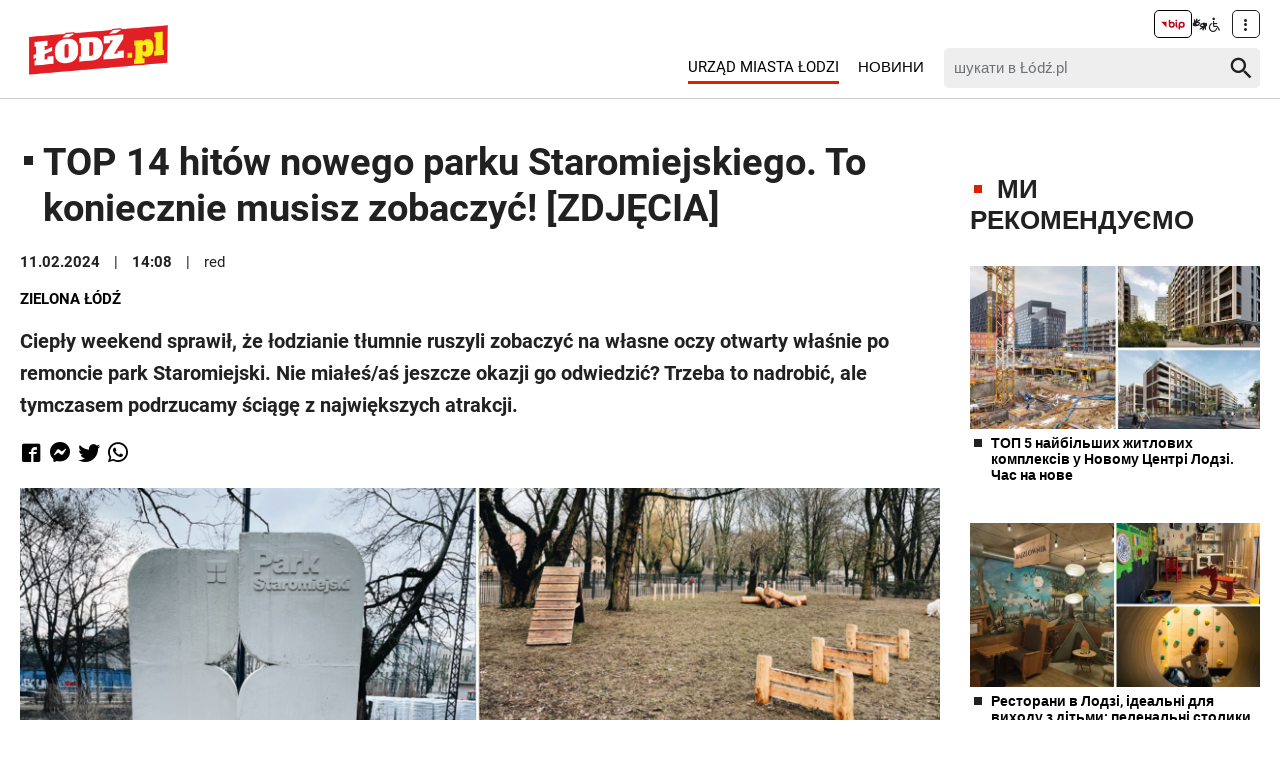

--- FILE ---
content_type: text/html; charset=utf-8
request_url: https://lodz.pl/ua/stattja/top-14-hitow-nowego-parku-staromiejskiego-to-koniecznie-musisz-zobaczyc-zdjecia-60471/
body_size: 8546
content:
<!DOCTYPE html>
<html lang="ua">
<head> <meta charset="utf-8"> <!-- ======= Created by Magprojekt [mprt.pl] ======= 2022 ======= This website is powered by TYPO3 - inspiring people to share! TYPO3 is a free open source Content Management Framework initially created by Kasper Skaarhoj and licensed under GNU/GPL. TYPO3 is copyright 1998-2026 of Kasper Skaarhoj. Extensions are copyright of their respective owners. Information and contribution at https://typo3.org/ --> <link rel="icon" href="/typo3conf/ext/news_portal/Resources/Public/Icons/favicon.ico" type="image/vnd.microsoft.icon"> <title>TOP 14 hitów nowego parku Staromiejskiego. To koniecznie musisz zobaczyć! [ZDJĘCIA]: ŁÓDŹ.PL</title> <meta http-equiv="x-ua-compatible" content="IE=edge" />
<meta name="generator" content="TYPO3 CMS" />
<meta name="description" content="Ciepły weekend sprawił, że łodzianie tłumnie ruszyli zobaczyć na własne oczy otwarty właśnie po remoncie park Staromiejski. Nie miałeś/aś jeszcze okazji go odwiedzić? Trzeba to nadrobić, ale tymczasem&amp;hellip;" />
<meta name="viewport" content="width=device-width, initial-scale=1" />
<meta name="robots" content="index,follow,max-image-preview:large" />
<meta property="og:title" content="TOP 14 hitów nowego parku Staromiejskiego. To koniecznie musisz zobaczyć! [ZDJĘCIA]" />
<meta property="og:url" content="https://lodz.pl/ua/stattja/top-14-hitow-nowego-parku-staromiejskiego-to-koniecznie-musisz-zobaczyc-zdjecia-60471/" />
<meta property="og:image" content="https://lodz.pl/files/public/_processed_/9/4/csm_park-staromiejski-hity-zajawka_43ceb74c50.png" />
<meta property="og:description" content="Ciepły weekend sprawił, że łodzianie tłumnie ruszyli zobaczyć na własne oczy otwarty właśnie po remoncie park Staromiejski. Nie miałeś/aś jeszcze okazji go odwiedzić? Trzeba to nadrobić, ale tymczasem&amp;hellip;" />
<meta name="twitter:title" content="TOP 14 hitów nowego parku Staromiejskiego. To koniecznie musisz zobaczyć! [ZDJĘCIA]" />
<meta name="twitter:image" content="https://lodz.pl/files/public/_processed_/9/4/csm_park-staromiejski-hity-zajawka_8ad7421b5c.png" />
<meta name="twitter:description" content="Ciepły weekend sprawił, że łodzianie tłumnie ruszyli zobaczyć na własne oczy otwarty właśnie po remoncie park Staromiejski. Nie miałeś/aś jeszcze okazji go odwiedzić? Trzeba to nadrobić, ale tymczasem&amp;hellip;" />
<meta name="twitter:card" content="summary_large_image" />
<meta name="twitter:site" content="@miasto_lodz" />
<meta name="twitter:creator" content="red" />
<meta name="apple-mobile-web-app-capable" content="no" />  <link rel="stylesheet" href="/typo3temp/assets/css/dfba70c1f9bb7eb15494fafc1c3ffcdf.css?1675691857" media="all">
<link rel="stylesheet" href="/typo3conf/ext/news_portal/Resources/Public/Vendors/accessibility-toolbox/styles/css/accessibility.toolbox.css?1748433435" media="all">
<link rel="stylesheet" href="/typo3conf/ext/news_portal/Resources/Public/Vendors/magnificpopup/magnific-popup.css?1748433435" media="all">
<link rel="stylesheet" href="/typo3conf/ext/news_portal/Resources/Public/Vendors/mate.accordion/styles/css/mate.accordion.css?1748433435" media="all">
<link rel="stylesheet" href="/typo3conf/ext/news_portal/Resources/Public/Vendors/slick/slick.css?1748433435" media="all">
<link rel="stylesheet" href="/typo3conf/ext/news_portal/Resources/Public/Vendors/slick/slick-theme.css?1748433435" media="all">
<link rel="stylesheet" href="/typo3conf/ext/news_portal/Resources/Public/Vendors/pickadate/themes/classic.css?1748433435" media="all">
<link rel="stylesheet" href="/typo3conf/ext/news_portal/Resources/Public/Vendors/pickadate/themes/classic.date.css?1748433435" media="all">
<link rel="stylesheet" href="/typo3conf/ext/news_portal/Resources/Public/Vendors/pickadate/themes/classic.time.css?1748433435" media="all">
<link rel="stylesheet" href="/typo3conf/ext/news_portal/Resources/Public/Vendors/mediaelement/mediaelementplayer.css?1748433435" media="all">
<link rel="stylesheet" href="/typo3conf/ext/news_portal/Resources/Public/Vendors/mediaelement-playlist/styles/css/mep-feature-playlist.css?1748433435" media="all">
<link rel="stylesheet" href="/typo3conf/ext/news_portal/Resources/Public/Vendors/select2/select2.min.css?1748433435" media="all">
<link rel="stylesheet" href="/typo3conf/ext/news_portal/Resources/Public/Vendors/tingle/tingle.min.css?1748433435" media="all">
<link rel="stylesheet" href="/typo3conf/ext/news_portal/Resources/Public/Vendors/tooltipster/css/tooltipster.bundle.min.css?1748433435" media="all">
<link rel="stylesheet" href="/typo3conf/ext/news_portal/Resources/Public/Vendors/tooltipster/css/plugins/tooltipster/sideTip/themes/tooltipster-sideTip-light.min.css?1748433435" media="all">
<link rel="stylesheet" href="/typo3conf/ext/news_portal/Resources/Public/Vendors/twentytwenty/twentytwenty.css?1748433435" media="all">
<link rel="stylesheet" href="/typo3conf/ext/news_portal/Resources/Public/Css/portal.css?1748433435" media="all">
   <script src="/typo3conf/ext/news_portal/Resources/Public/Vendors/accessibility-toolbox/accessibility.toolbox.js?1748433435"></script>
<script src="/typo3conf/ext/news_portal/Resources/Public/JavaScript/Dist/banners.js?1748433435"></script>
  <script async src="//ads.biblioteka.lodz.pl/www/delivery/asyncjs.php"></script>        <script async src="https://www.googletagmanager.com/gtag/js?id=UA-25825547-40"></script>
        <script>
            window.dataLayer = window.dataLayer || [];
            function gtag(){dataLayer.push(arguments);}
            gtag('js', new Date());
            gtag('config', 'UA-25825547-40');
        </script>
        <script async src="https://www.googletagmanager.com/gtag/js?id=G-30F084ZHSL"></script>
        <script>
            window.dataLayer = window.dataLayer || [];
            function gtag(){dataLayer.push(arguments);}
            gtag('js', new Date());
            gtag('config', 'G-30F084ZHSL');
        </script>        <script async src="https://www.googletagmanager.com/gtag/js?id=GT-5DH5KDR"></script>
        <script>
            window.dataLayer = window.dataLayer || [];
            function gtag(){dataLayer.push(arguments);}
            gtag('js', new Date());
            gtag('config', 'GT-5DH5KDR');
        </script>        <script>
            !function(f,b,e,v,n,t,s)
            {if(f.fbq)return;n=f.fbq=function(){n.callMethod?
            n.callMethod.apply(n,arguments):n.queue.push(arguments)};
            if(!f._fbq)f._fbq=n;n.push=n;n.loaded=!0;n.version='2.0';
            n.queue=[];t=b.createElement(e);t.async=!0;
            t.src=v;s=b.getElementsByTagName(e)[0];
            s.parentNode.insertBefore(t,s)}(window, document,'script',
            'https://connect.facebook.net/en_US/fbevents.js');
            fbq('init', '528537619394728');
            fbq('track', 'PageView');
        </script>
        <noscript><img height="1" width="1" style="display:none"
        src="https://www.facebook.com/tr?id=528537619394728&ev=PageView&noscript=1"
        /></noscript>        <script>
            (function(c,l,a,r,i,t,y){
                c[a]=c[a]||function(){(c[a].q=c[a].q||[]).push(arguments)};
                t=l.createElement(r);t.async=1;t.src="https://www.clarity.ms/tag/"+i;
                y=l.getElementsByTagName(r)[0];y.parentNode.insertBefore(t,y);
            })(window, document, "clarity", "script", "jnbug4lfqt");
        </script>        <script async src="https://pagead2.googlesyndication.com/pagead/js/adsbygoogle.js?client=ca-pub-6662457014686579" crossorigin="anonymous"></script>        <script type="text/javascript">
            (function(c,l,a,r,i,t,y){
                c[a]=c[a]||function(){(c[a].q=c[a].q||[]).push(arguments)};
                t=l.createElement(r);t.async=1;t.src="https://www.clarity.ms/tag/"+i;
                y=l.getElementsByTagName(r)[0];y.parentNode.insertBefore(t,y);
            })(window, document, "clarity", "script", "kptfdqvgz7");
        </script>
<base href="https://lodz.pl">
<link rel="canonical" href="https://lodz.pl/ua/stattja/top-14-hitow-nowego-parku-staromiejskiego-to-koniecznie-musisz-zobaczyc-zdjecia-60471/"/>
 </head>
<body class="is-subpage " data-page-level=2 > <ul id="accessible-menu"> <li><a href="#accessible-aside-nav" tabindex="1">Menu główne</a></li> <li><a href="#accessible-body" tabindex="2">Przeskocz do treści</a></li> <li><a href="#accessible-footer" tabindex="3">Stopka</a></li> </ul> <header class="box--fluid"> <div class="box"> <div class="row d-flex align-items-center"> <div class="col-2 col-4--phone"> <figure class="logos"> <a href="/ua/" tabindex="4"><img src="/files/public/lodzPL_logo-svg2.png" width="157" height="60" alt="Łódź.pl"></a> </figure> </div> <div class="col-8 hidden--desktop hidden--tablet inline-right"> <span class="icon-menu icon--lg" data-js-trigger="mobile-menu" data-js-target=".mobile-menu"></span> </div> <div class="col-10 hidden--phone"> <div class="row"> <div class="col-12 inline-right d-flex justify-content-end"> <div class="nav nav-tools align-items-center"> <a tabindex="6" class="nav-tools-item nav-tools-item-bip" href="https://bip.biblioteka.lodz.pl/"> <span class="hidden">BIP</span> <img title="BIP" alt="BIP" src="/typo3conf/ext/news_portal/Resources/Public/Images/bip/bip-logo-2.svg" width="26"/> </a> <span class="hidden">Tłumacz migowy</span> <span title="Tłumacz migowy" class="icon-sign-lang"></span> <span class="hidden">Informacje dla niepełnosprawnych</span> <span title="Informacje dla niepełnosprawnych" class="icon-accessibility-alt"></span> <div class="d-inline-block position-relative"> <button type="button" class="nav-tools-item" data-js-target="#nav-tools-dropdown" data-js-trigger="nav-tools-dropdown"> <span class="icon icon-more-vert"></span> </button> <div class="uml-dropdown" id="nav-tools-dropdown"> <div class="nav-social"> <p class="hidden--phone">Jesteśmy w mediach społecznościowych:</p> <a tabindex="9" title="Facebook" href="https://www.facebook.com/lodzpl"> <span class="hide-text">Facebook</span> </a> <a tabindex="9" title="Twitter" href="https://twitter.com/miasto_lodz"> <span class="hide-text">Twitter</span> </a> <a tabindex="9" title="Instagram" href="https://www.instagram.com/kochamLodz/"> <span class="hide-text">Instagram</span> </a> <a tabindex="9" title="YouTube" href="https://www.youtube.com/user/LodzTube/videos"> <span class="hide-text">YouTube</span> </a> <a tabindex="9" title="стаття" href="/ua/stattja/"> <span class="hide-text">стаття</span> </a> </div> <hr> <ul class="nav-site nav-site--lang list-inline justify-content-end"><li><a href="/artykul/top-14-hitow-nowego-parku-staromiejskiego-to-koniecznie-musisz-zobaczyc-zdjecia-60471/" tabindex="5">PL</a></li><li class="lang-notrans">EN</li><li class="active">UA</li></ul> </div> </div> </div> </div> </div> <div class="row d-flex mt-1 align-items-center"> <div class="col-8 p-0 inline-right"> <ul class="nav-site list-inline" id="accessible-aside-nav"> <li class="level-1"> <a href="https://uml.lodz.pl/urzad/" target="_blank" class="nav-site__highlighted" rel="noreferrer">Urząd Miasta Łodzi</a> </li> <li class="level-1"> <a href="/ua/novini/">Новини</a> </li> </ul> </div> <div class="col-4"> <div class="header__searchbox" data-search-box>
    <form enctype="multipart/form-data" method="get" action="/ua/novini/?tx_wrobsolr_wrobsolrmainsearch%5Bcontroller%5D=Search&amp;cHash=60b32fb3b08ab3a17aceb514c80e26c4">
<div>
<input type="hidden" name="tx_wrobsolr_wrobsolrmainsearch[__referrer][@extension]" value="WrobSolr" />
<input type="hidden" name="tx_wrobsolr_wrobsolrmainsearch[__referrer][@controller]" value="Search" />
<input type="hidden" name="tx_wrobsolr_wrobsolrmainsearch[__referrer][@action]" value="headerSearch" />
<input type="hidden" name="tx_wrobsolr_wrobsolrmainsearch[__referrer][arguments]" value="YTowOnt903c21767367927574af56b424c6d6f41043b91c2" />
<input type="hidden" name="tx_wrobsolr_wrobsolrmainsearch[__referrer][@request]" value="{&quot;@extension&quot;:&quot;WrobSolr&quot;,&quot;@controller&quot;:&quot;Search&quot;,&quot;@action&quot;:&quot;headerSearch&quot;}252291fc21cc9186042796cbc825692efee433c0" />
<input type="hidden" name="tx_wrobsolr_wrobsolrmainsearch[__trustedProperties]" value="{&quot;phrase&quot;:1}9e3ec00e165fb7f643bd6f80b6c837fc98ec010e" />
</div>

        <div class="fieldset-group">
            <input autocomplete="off" placeholder="шукати в Łódź.pl" id="searchInput" type="search" name="tx_wrobsolr_wrobsolrmainsearch[phrase]" />
            <button type="submit" class="btn btn--transparent">
                <span class="hidden">Пошук</span>
                <span class="icon-search"></span>
            </button>
        </div>
        <div class="header__searchbox__results" data-search-results>

        </div>
    </form>
</div> </div> </div> </div> </div> <div class="mobile-menu hidden--desktop hidden--tablet hidden-print"> <div class="d-flex mb-2 mobile-menu-nav"> <ul class="nav-site list-inline" id="accessible-aside-nav"> <li class="level-1"> <a href="https://uml.lodz.pl/urzad/" target="_blank" class="nav-site__highlighted" rel="noreferrer">Urząd Miasta Łodzi</a> </li> <li class="level-1"> <a href="/ua/novini/">Новини</a> </li> </ul> </div> <div class="mt-auto d-flex flex-column"> <div class="mb-2"> <div class="header__searchbox" data-search-box>
    <form enctype="multipart/form-data" method="get" action="/ua/novini/?tx_wrobsolr_wrobsolrmainsearch%5Bcontroller%5D=Search&amp;cHash=60b32fb3b08ab3a17aceb514c80e26c4">
<div>
<input type="hidden" name="tx_wrobsolr_wrobsolrmainsearch[__referrer][@extension]" value="WrobSolr" />
<input type="hidden" name="tx_wrobsolr_wrobsolrmainsearch[__referrer][@controller]" value="Search" />
<input type="hidden" name="tx_wrobsolr_wrobsolrmainsearch[__referrer][@action]" value="headerSearch" />
<input type="hidden" name="tx_wrobsolr_wrobsolrmainsearch[__referrer][arguments]" value="YTowOnt903c21767367927574af56b424c6d6f41043b91c2" />
<input type="hidden" name="tx_wrobsolr_wrobsolrmainsearch[__referrer][@request]" value="{&quot;@extension&quot;:&quot;WrobSolr&quot;,&quot;@controller&quot;:&quot;Search&quot;,&quot;@action&quot;:&quot;headerSearch&quot;}252291fc21cc9186042796cbc825692efee433c0" />
<input type="hidden" name="tx_wrobsolr_wrobsolrmainsearch[__trustedProperties]" value="{&quot;phrase&quot;:1}9e3ec00e165fb7f643bd6f80b6c837fc98ec010e" />
</div>

        <div class="fieldset-group">
            <input autocomplete="off" placeholder="шукати в Łódź.pl" id="searchInput" type="search" name="tx_wrobsolr_wrobsolrmainsearch[phrase]" />
            <button type="submit" class="btn btn--transparent">
                <span class="hidden">Пошук</span>
                <span class="icon-search"></span>
            </button>
        </div>
        <div class="header__searchbox__results" data-search-results>

        </div>
    </form>
</div> </div> <div class="d-flex justify-content-between nav-tools flex-wrap"> <div class="flex-grow-1 d-flex"> <a tabindex="6" class="nav-tools-item nav-tools-item-bip" href="https://bip.biblioteka.lodz.pl/"> <span class="hidden">BIP</span> <img title="BIP" alt="BIP" src="/typo3conf/ext/news_portal/Resources/Public/Images/bip/bip-logo-2.svg" width="26"/> </a> <span class="hidden">Tłumacz migowy</span> <span title="Tłumacz migowy" class="icon-sign-lang"></span> <span class="hidden">Informacje dla niepełnosprawnych</span> <span title="Informacje dla niepełnosprawnych" class="icon-accessibility-alt"></span> <ul class="nav-site nav-site--lang list-inline justify-content-end"><li><a href="/artykul/top-14-hitow-nowego-parku-staromiejskiego-to-koniecznie-musisz-zobaczyc-zdjecia-60471/" tabindex="5">PL</a></li><li class="lang-notrans">EN</li><li class="active">UA</li></ul> </div> <hr> <div class="nav-social"> <p class="hidden--phone">Jesteśmy w mediach społecznościowych:</p> <a tabindex="9" title="Facebook" href="https://www.facebook.com/lodzpl"> <span class="hide-text">Facebook</span> </a> <a tabindex="9" title="Twitter" href="https://twitter.com/miasto_lodz"> <span class="hide-text">Twitter</span> </a> <a tabindex="9" title="Instagram" href="https://www.instagram.com/kochamLodz/"> <span class="hide-text">Instagram</span> </a> <a tabindex="9" title="YouTube" href="https://www.youtube.com/user/LodzTube/videos"> <span class="hide-text">YouTube</span> </a> <a tabindex="9" title="стаття" href="/ua/stattja/"> <span class="hide-text">стаття</span> </a> </div> </div> </div> </div> </div> </header> <main id="accessible-body"> <div class="box"> </div> <div class="content-wrapper"> <div class="box"> <div class="row flex-row"> <div class="col-9 col-12--mobile"> <div id="c76296" class="content-section content-layout-0"> <article> <script> var newsUri = "https://lodz.pl/ua/stattja/top-14-hitow-nowego-parku-staromiejskiego-to-koniecznie-musisz-zobaczyc-zdjecia-60471/" </script> <div class="article-item article-popup article-item--sv article-item--type-0 article-item--top"> <h1 class="article-item__title"> <span class="article-item__catindicator icon icon-stop"></span> TOP 14 hitów nowego parku Staromiejskiego. To koniecznie musisz zobaczyć! [ZDJĘCIA] </h1> <p class="article-item__date"> <time datetime="2024-02-11"> 11.02.2024 <meta itemprop="datePublished" content="2024-02-11"/> </time> <time datetime="14:08"> 14:08 </time> <span class="article-item__author" itemprop="author" itemscope="itemscope" itemtype="http://schema.org/Person">red</span> </p> <ul class="article-item__category list-inline"> <li><a href="/ua/novini/kategoria/zielona-lodz-259/"><strong>Zielona Łódź</strong></a></li> </ul> <p class="article-item__lead" itemprop="description"> <strong>Ciepły weekend sprawił, że łodzianie tłumnie ruszyli zobaczyć na własne oczy otwarty właśnie po remoncie park Staromiejski. Nie miałeś/aś jeszcze okazji go odwiedzić? Trzeba to nadrobić, ale tymczasem podrzucamy ściągę z największych atrakcji.</strong> </p> <div class="socials d-flex align-items-center" data-share> <a data-share="fb" rel="nofollow" href="https://www.facebook.com/sharer/sharer.php?u=https://lodz.pl/ua/stattja/top-14-hitow-nowego-parku-staromiejskiego-to-koniecznie-musisz-zobaczyc-zdjecia-60471/" title="Udostępnij na Facebooku"><span class="icon-facebook"></span></a> <a data-share="fb" rel="nofollow" href="fb-messenger://share/?link=https://lodz.pl/ua/stattja/top-14-hitow-nowego-parku-staromiejskiego-to-koniecznie-musisz-zobaczyc-zdjecia-60471/" title="Udostępnij na Messengerze"><span class="icon-messenger"></span></a> <a data-share="tw" rel="nofollow" href="https://twitter.com/intent/tweet?text=https://lodz.pl/ua/stattja/top-14-hitow-nowego-parku-staromiejskiego-to-koniecznie-musisz-zobaczyc-zdjecia-60471/" title="Udostępnij na Twitterze"><span class="icon-twitter"></span></a> <a data-share="wa" rel="nofollow" href="https://wa.me?text=https://lodz.pl/ua/stattja/top-14-hitow-nowego-parku-staromiejskiego-to-koniecznie-musisz-zobaczyc-zdjecia-60471/" title="Udostępnij na WhatsAppie"><span class="icon-whatsapp"></span></a> </div> <div class="article-item__mediaelement"> <figure class="mediaelement mediaelement-image not-popup"> <a href="/ua/galereja/top-14-hitow-nowego-parku-staromiejskiego-to-koniecznie-musisz-zobaczyc-zdjecia-60471/?imgNum=1&amp;cHash=fb40845d5ff73196ca3763ee71d699a8"> <img alt="Park Staromiejski" src="/files/public/_processed_/9/4/csm_park-staromiejski-hity-zajawka_805f1d4ce8.png" width="950" height="535" /> </a> <figcaption> Zobacz największe atrakcje parku Staromiejskiego! </figcaption> </figure> </div> <div class="article-item__photos d-flex"> <div class="article-item__photos__item article-item__photos__info hidden--phone"> <a href="/ua/galereja/top-14-hitow-nowego-parku-staromiejskiego-to-koniecznie-musisz-zobaczyc-zdjecia-60471/?imgNum=1&amp;cHash=fb40845d5ff73196ca3763ee71d699a8"> <span class="icon-camera"></span> <div>16 фотоs</div> </a> </div> <figure class="article-item__photos__item mediaelement-image"> <a href="/ua/galereja/top-14-hitow-nowego-parku-staromiejskiego-to-koniecznie-musisz-zobaczyc-zdjecia-60471/?imgNum=1&amp;cHash=fb40845d5ff73196ca3763ee71d699a8"> <img alt="Park Staromiejski" src="/files/public/_processed_/9/4/csm_park-staromiejski-hity-zajawka_4813d5002f.png" width="248" height="186" /> </a> </figure> <figure class="article-item__photos__item mediaelement-image"> <a href="/ua/galereja/top-14-hitow-nowego-parku-staromiejskiego-to-koniecznie-musisz-zobaczyc-zdjecia-60471/?imgNum=2&amp;cHash=601519c41e1b38a646430d622efa193d"> <img alt="Park Staromiejski - iluminacje" src="/files/public/_processed_/e/5/csm_park-staromiejski-lodz-tunel-hit_cd862f8ef2.jpg" width="248" height="186" /> </a> </figure> <figure class="article-item__photos__item mediaelement-image"> <a href="/ua/galereja/top-14-hitow-nowego-parku-staromiejskiego-to-koniecznie-musisz-zobaczyc-zdjecia-60471/?imgNum=3&amp;cHash=23885476b2a61e57a5265248f023c73a"> <img alt="Park Staromiejski - stoły do tenisa stołowego" src="/files/public/_processed_/9/9/csm_park-staromiejski-lodz-pingpong-hit_ee6ad823d6.jpg" width="248" height="186" /> </a> </figure> <figure class="article-item__photos__item mediaelement-image hidden--phone"> <a href="/ua/galereja/top-14-hitow-nowego-parku-staromiejskiego-to-koniecznie-musisz-zobaczyc-zdjecia-60471/?imgNum=4&amp;cHash=a8d01ca26e923c096ee0b21f09a22050"> <img alt="Park Staromiejski - altana" src="/files/public/_processed_/4/e/csm_park-staromiejski-lodz-altana-hit_d1893ef2fa.jpg" width="248" height="186" /> </a> </figure> <figure class="article-item__photos__item mediaelement-image hidden--phone"> <a href="/ua/galereja/top-14-hitow-nowego-parku-staromiejskiego-to-koniecznie-musisz-zobaczyc-zdjecia-60471/?imgNum=5&amp;cHash=1efc2deb9dd7a90d0fcada473721cb04"> <img alt="Park Staromiejski - psi park" src="/files/public/_processed_/4/e/csm_park-staromiejski-lodz-psi-park-hit_f5194f1987.jpg" width="248" height="186" /> </a> </figure> <div class="article-item__photos__item article-item__photos__link"> <a href="/ua/galereja/top-14-hitow-nowego-parku-staromiejskiego-to-koniecznie-musisz-zobaczyc-zdjecia-60471/?imgNum=1&amp;cHash=fb40845d5ff73196ca3763ee71d699a8"> ДИВІТЬСЯ<br>ФОТО <span class="hidden--tablet hidden--desktop">(16)</span> <span class="icon-arrow-right"></span> </a> </div> </div> <div class="article-item__body" itemprop="articleBody"> <p><em>Zdjęcia największych atrakcji nowego parku Staromiejskiego znajdziesz powyżej.</em></p> </div> <div class="groupedFAL"> </div> <div class="article-item__ad inline-center"> <script> banners({'zoneid_desktop': '34', 'zoneid_mobile': '42', 'reviveid': '31c85c28f1cbe4e9587ee8bfb70dcf2b'}); banners({'zoneid_desktop': '', 'zoneid_mobile': '163', 'reviveid': '31c85c28f1cbe4e9587ee8bfb70dcf2b'}); banners({'zoneid_desktop': '', 'zoneid_mobile': '161', 'reviveid': '31c85c28f1cbe4e9587ee8bfb70dcf2b'}); banners({'zoneid_desktop': '', 'zoneid_mobile': '162', 'reviveid': '31c85c28f1cbe4e9587ee8bfb70dcf2b'}); bannersGoogle({'zoneid_desktop': '', 'zoneid_mobile': '1008177958', 'additionalAttributes': 'style="display:inline-block;width:300px;height:600px"'}); bannersGoogle({'zoneid_desktop': '7382014619', 'zoneid_mobile': '', 'additionalAttributes': 'style="display:inline-block;width:750px;height:300px"'}); </script> </div> <div class="article-item__related"> <h3><span class="article-item__catindicator icon icon-stop"></span>ДИВІТЬСЯ ТАКОЖ</h3> <div class="row"> <div class="col-4 col-12--phone"> <a title="Nocne cuda! Nowe fontanny na placu Wolności, Starym Rynku i w parku Staromiejskim [ZDJĘCIA]" href="/ua/stattja/nocne-cuda-nowe-fontanny-na-placu-wolnosci-starym-rynku-i-w-parku-staromiejskim-zdjecia-61744/"> <img alt="Fontanna w parku Staromiejskim" src="/files/public/_processed_/8/c/csm_fontanna-park-staromiejski-noc__25__a2b279d02f.jpg" width="580" height="402" /> <p class="mt-0">Nocne cuda! Nowe fontanny na placu Wolności, Starym Rynku i w parku Staromiejskim [ZDJĘCIA]</p> </a> </div> <div class="col-4 col-12--phone"> <a title="Zielony park Staromiejski zachwyca. Warto było czekać na wiosnę! [ZDJĘCIA]" href="/ua/stattja/zielony-park-staromiejski-zachwyca-warto-bylo-czekac-na-wiosne-zdjecia-61471/"> <img alt=" " src="/files/public/_processed_/2/0/csm_park-staromiejski-wiosna-zielen__1__8d1c1c3cf7.jpg" width="580" height="402" /> <p class="mt-0">Zielony park Staromiejski zachwyca. Warto było czekać na wiosnę! [ZDJĘCIA]</p> </a> </div> <div class="col-4 col-12--phone"> <a title="Koniec remontu placu Wolności. Przyjdź na spotkanie i oceń efekty modernizacji!" href="/ua/stattja/koniec-remontu-placu-wolnosci-przyjdz-na-spotkanie-i-ocen-efekty-modernizacji-60693/"> <img alt=" " src="/files/public/_processed_/e/1/csm_plac-wolnosci-tlumy-niedziela-25__1__a354747c12.jpg" width="580" height="402" /> <p class="mt-0">Koniec remontu placu Wolności. Przyjdź na spotkanie i oceń efekty modernizacji!</p> </a> </div> </div> </div> <div class="article-item__backlink row"> <div class="col-12--phone col-4"> <a class="btn btn-back" href="/ua/novini/"> назад до новин </a> </div> <div class="col-8 inline-right hidden--phone"> <button type="button" class="btn btn--sm" data-js-print><span class="icon-print"></span> <span>друкувати</span></button> </div> </div> <div class="inline-center"> <script> bannersGoogle({'zoneid_desktop': '', 'zoneid_mobile': '4218280716', 'additionalAttributes': 'style="display:inline-block;width:300px;height:600px"'}); bannersGoogle({'zoneid_desktop': '4331645565', 'zoneid_mobile': '', 'additionalAttributes': 'style="display:block" data-ad-format="auto" data-full-width-responsive="true"'}); </script> </div> </div> </article> </div> <div id="c76297"> <hr> </div> </div> <aside class="col-3 col-12--mobile"> <script> banners({'zoneid_desktop': '31', 'zoneid_mobile': '', 'reviveid': '31c85c28f1cbe4e9587ee8bfb70dcf2b'}); </script> <div id="c76301"> <div id="c76295" class="content-section content-layout-0"> <h2 class="ce-header"> <span class="content-box__catindicator icon icon-stop"></span> МИ РЕКОМЕНДУЄМО </h2> <!--TYPO3SEARCH_end--> <div class="articles-list-aside" id="news-container-76295"> <div class="article-item article-item--type-0 article-item--top" itemscope="itemscope" itemtype="http://schema.org/Article"> <figure> <a title="ТОП 5 найбільших житлових комплексів у Новому Центрі Лодзі. Час на нове " href="/ua/stattja/top-5-najwiekszych-osiedli-w-nowym-centrum-lodzi-idzie-czas-na-nowe-zdjecia-wizualizacje-66454/"> <picture> <source media="(max-width: 479px)" srcset="/files/public/_processed_/7/1/csm_najwieksze-osiedla-w-nowym-centrum-lodzi_df565de0c8.jpg, /files/public/_processed_/7/1/csm_najwieksze-osiedla-w-nowym-centrum-lodzi_831f622fe0.jpg 2x"> <source media="(max-width: 1023px)" srcset="/files/public/_processed_/7/1/csm_najwieksze-osiedla-w-nowym-centrum-lodzi_001a47f888.jpg"> <source media="(min-width: 1024px)" srcset="/files/public/_processed_/7/1/csm_najwieksze-osiedla-w-nowym-centrum-lodzi_9c5bfd1420.jpg"> <img alt=" " src="/files/public/_processed_/7/1/csm_najwieksze-osiedla-w-nowym-centrum-lodzi_9c5bfd1420.jpg" width="600" height="338" /> </picture> </a> </figure> <div> <h3 class="article-item__title"> <span class="article-item__catindicator icon icon-stop"></span> <a title="ТОП 5 найбільших житлових комплексів у Новому Центрі Лодзі. Час на нове " href="/ua/stattja/top-5-najwiekszych-osiedli-w-nowym-centrum-lodzi-idzie-czas-na-nowe-zdjecia-wizualizacje-66454/"> ТОП 5 найбільших житлових комплексів у Новому Центрі Лодзі. Час на нове </a> </h3> </div> </div> <div class="articles-list-aside__banner"> <script> banners({'zoneid_desktop': '32', 'zoneid_mobile': '', 'reviveid': '31c85c28f1cbe4e9587ee8bfb70dcf2b'}); </script> </div> <div class="article-item article-item--type-0 article-item--top" itemscope="itemscope" itemtype="http://schema.org/Article"> <figure> <a title="Ресторани в Лодзі, ідеальні для виходу з дітьми: пеленальні столики, ігрові куточки та стільчики для годування" href="/ua/stattja/restauracje-w-lodzi-idealne-na-wyjscia-z-dziecmi-przewijaki-kaciki-zabaw-i-krzeselka-do-karmienia-66521/"> <picture> <source media="(max-width: 479px)" srcset="/files/public/_processed_/e/f/csm_lodz-restauracje-w-lodzi-dla-dzieci_77863eb385.jpg, /files/public/_processed_/e/f/csm_lodz-restauracje-w-lodzi-dla-dzieci_b61a682644.jpg 2x"> <source media="(max-width: 1023px)" srcset="/files/public/_processed_/e/f/csm_lodz-restauracje-w-lodzi-dla-dzieci_3944d5cd8d.jpg"> <source media="(min-width: 1024px)" srcset="/files/public/_processed_/e/f/csm_lodz-restauracje-w-lodzi-dla-dzieci_8ad0a4051e.jpg"> <img alt="[Translate to Ukraiński:] Łódź. Restauracje w Łodzi idealne na wyjścia z dziećmi. Przewijaki, kąciki zabaw i krzesełka do karmienia" src="/files/public/_processed_/e/f/csm_lodz-restauracje-w-lodzi-dla-dzieci_8ad0a4051e.jpg" width="600" height="338" /> </picture> </a> </figure> <div> <h3 class="article-item__title"> <span class="article-item__catindicator icon icon-stop"></span> <a title="Ресторани в Лодзі, ідеальні для виходу з дітьми: пеленальні столики, ігрові куточки та стільчики для годування" href="/ua/stattja/restauracje-w-lodzi-idealne-na-wyjscia-z-dziecmi-przewijaki-kaciki-zabaw-i-krzeselka-do-karmienia-66521/"> Ресторани в Лодзі, ідеальні для виходу з дітьми: пеленальні столики, ігрові куточки та стільчики для годування </a> </h3> </div> </div> <div class="article-item article-item--type-0 article-item--top" itemscope="itemscope" itemtype="http://schema.org/Article"> <figure> <a title="Найкрасивіші дерев&#039;яні будівлі в Лодзі. Неповторна атмосфера! [ФОТО]" href="/ua/stattja/najpiekniejsze-drewniane-budynki-w-lodzi-niepowtarzalny-klimat-zdjecia-53648/"> <picture> <source media="(max-width: 479px)" srcset="/files/public/_processed_/e/c/csm_drewniaki-kolaz_4bb9b89adb.jpg, /files/public/_processed_/e/c/csm_drewniaki-kolaz_d2d58df8ae.jpg 2x"> <source media="(max-width: 1023px)" srcset="/files/public/_processed_/e/c/csm_drewniaki-kolaz_4ec7924f02.jpg"> <source media="(min-width: 1024px)" srcset="/files/public/_processed_/e/c/csm_drewniaki-kolaz_9694af85f0.jpg"> <img alt="фото ŁÓDŹ.PL" src="/files/public/_processed_/e/c/csm_drewniaki-kolaz_9694af85f0.jpg" width="600" height="338" /> </picture> </a> </figure> <div> <h3 class="article-item__title"> <span class="article-item__catindicator icon icon-stop"></span> <a title="Найкрасивіші дерев&#039;яні будівлі в Лодзі. Неповторна атмосфера! [ФОТО]" href="/ua/stattja/najpiekniejsze-drewniane-budynki-w-lodzi-niepowtarzalny-klimat-zdjecia-53648/"> Найкрасивіші дерев&#039;яні будівлі в Лодзі. Неповторна атмосфера! [ФОТО] </a> </h3> </div> </div> <div class="article-item article-item--type-0 article-item--top" itemscope="itemscope" itemtype="http://schema.org/Article"> <figure> <a title="Станція Łódź Fabryczna, якої вже не існує. Ось так виглядав її інтер&#039;єр! [ФОТО]" href="/ua/stattja/dworzec-lodz-fabryczna-ktorego-juz-nie-ma-tak-wygladaly-jego-wnetrza-zdjecia-59260/"> <picture> <source media="(max-width: 479px)" srcset="/files/public/_processed_/5/0/csm_dworzec-lodz-fabryczna-wnetrza-kolaz_0939ff9fa7.jpg, /files/public/_processed_/5/0/csm_dworzec-lodz-fabryczna-wnetrza-kolaz_ec95c611b1.jpg 2x"> <source media="(max-width: 1023px)" srcset="/files/public/_processed_/5/0/csm_dworzec-lodz-fabryczna-wnetrza-kolaz_6277617aad.jpg"> <source media="(min-width: 1024px)" srcset="/files/public/_processed_/5/0/csm_dworzec-lodz-fabryczna-wnetrza-kolaz_a2e7ad03f1.jpg"> <img alt=" " src="/files/public/_processed_/5/0/csm_dworzec-lodz-fabryczna-wnetrza-kolaz_a2e7ad03f1.jpg" width="600" height="338" /> </picture> </a> </figure> <div> <h3 class="article-item__title"> <span class="article-item__catindicator icon icon-stop"></span> <a title="Станція Łódź Fabryczna, якої вже не існує. Ось так виглядав її інтер&#039;єр! [ФОТО]" href="/ua/stattja/dworzec-lodz-fabryczna-ktorego-juz-nie-ma-tak-wygladaly-jego-wnetrza-zdjecia-59260/"> Станція Łódź Fabryczna, якої вже не існує. Ось так виглядав її інтер&#039;єр! [ФОТО] </a> </h3> </div> </div> <div class="article-item article-item--type-0 article-item--top" itemscope="itemscope" itemtype="http://schema.org/Article"> <figure> <a title="Професії, які зникають у Лодзі. Зустрічайте фахівців, яких сьогодні важко знайти, фото" href="/ua/stattja/ginace-zawody-w-lodzi-poznaj-specjalistow-ktorych-ciezko-dzis-znalezc-54374/"> <picture> <source media="(max-width: 479px)" srcset="/files/public/_processed_/1/6/csm_ryszard-korycki-marian-kazmierski-szewc_38fc45e077.jpg, /files/public/_processed_/1/6/csm_ryszard-korycki-marian-kazmierski-szewc_26ce92509b.jpg 2x"> <source media="(max-width: 1023px)" srcset="/files/public/_processed_/1/6/csm_ryszard-korycki-marian-kazmierski-szewc_a04776ff89.jpg"> <source media="(min-width: 1024px)" srcset="/files/public/_processed_/1/6/csm_ryszard-korycki-marian-kazmierski-szewc_98eca0eed0.jpg"> <img alt="Ryszard Korycki i Marian Kaźmierski" src="/files/public/_processed_/1/6/csm_ryszard-korycki-marian-kazmierski-szewc_98eca0eed0.jpg" width="600" height="338" /> </picture> </a> </figure> <div> <h3 class="article-item__title"> <span class="article-item__catindicator icon icon-stop"></span> <a title="Професії, які зникають у Лодзі. Зустрічайте фахівців, яких сьогодні важко знайти, фото" href="/ua/stattja/ginace-zawody-w-lodzi-poznaj-specjalistow-ktorych-ciezko-dzis-znalezc-54374/"> Професії, які зникають у Лодзі. Зустрічайте фахівців, яких сьогодні важко знайти, фото </a> </h3> </div> </div> <div class="article-item article-item--type-0 article-item--top" itemscope="itemscope" itemtype="http://schema.org/Article"> <figure> <a title="На велосипеді до центру Лодзі! 7 швидкісних веломаршрутів [МАПИ]" href="/ua/stattja/rowerem-do-centrum-lodzi-7-szybkich-tras-rowerowych-z-osiedli-mapy-63961/"> <picture> <source media="(max-width: 479px)" srcset="/files/public/_processed_/a/a/csm_sciezki-rowerowe-trasy-do-centrum-lodzi_7f48926086.jpg, /files/public/_processed_/a/a/csm_sciezki-rowerowe-trasy-do-centrum-lodzi_5a798e2523.jpg 2x"> <source media="(max-width: 1023px)" srcset="/files/public/_processed_/a/a/csm_sciezki-rowerowe-trasy-do-centrum-lodzi_83e003ff99.jpg"> <source media="(min-width: 1024px)" srcset="/files/public/_processed_/a/a/csm_sciezki-rowerowe-trasy-do-centrum-lodzi_a2faaea8e1.jpg"> <img alt=" " src="/files/public/_processed_/a/a/csm_sciezki-rowerowe-trasy-do-centrum-lodzi_a2faaea8e1.jpg" width="600" height="338" /> </picture> </a> </figure> <div> <h3 class="article-item__title"> <span class="article-item__catindicator icon icon-stop"></span> <a title="На велосипеді до центру Лодзі! 7 швидкісних веломаршрутів [МАПИ]" href="/ua/stattja/rowerem-do-centrum-lodzi-7-szybkich-tras-rowerowych-z-osiedli-mapy-63961/"> На велосипеді до центру Лодзі! 7 швидкісних веломаршрутів [МАПИ] </a> </h3> </div> </div> <div class="article-item article-item--type-0 article-item--top" itemscope="itemscope" itemtype="http://schema.org/Article"> <figure> <a title="ТОП 18 місць для селфі в Лодзі. З цими кадрами ви підкорите Instagram [ФОТО]" href="/ua/stattja/top-18-miejsc-na-selfie-w-lodzi-tymi-kadrami-podbijesz-instagram-zdjecia-53703/"> <picture> <source media="(max-width: 479px)" srcset="/files/public/_processed_/8/8/csm_selfiespot-instagram-lodz-miejsce-na-selfie-a__11__b079bf91ef.jpg, /files/public/_processed_/8/8/csm_selfiespot-instagram-lodz-miejsce-na-selfie-a__11__23f907038b.jpg 2x"> <source media="(max-width: 1023px)" srcset="/files/public/_processed_/8/8/csm_selfiespot-instagram-lodz-miejsce-na-selfie-a__11__032e1ce79f.jpg"> <source media="(min-width: 1024px)" srcset="/files/public/_processed_/8/8/csm_selfiespot-instagram-lodz-miejsce-na-selfie-a__11__8b039098af.jpg"> <img title="ТОП 18 місць для селфі в Лодзі" alt="фото ŁÓDŹ.PL" src="/files/public/_processed_/8/8/csm_selfiespot-instagram-lodz-miejsce-na-selfie-a__11__8b039098af.jpg" width="600" height="338" /> </picture> </a> </figure> <div> <h3 class="article-item__title"> <span class="article-item__catindicator icon icon-stop"></span> <a title="ТОП 18 місць для селфі в Лодзі. З цими кадрами ви підкорите Instagram [ФОТО]" href="/ua/stattja/top-18-miejsc-na-selfie-w-lodzi-tymi-kadrami-podbijesz-instagram-zdjecia-53703/"> ТОП 18 місць для селфі в Лодзі. З цими кадрами ви підкорите Instagram [ФОТО] </a> </h3> </div> </div> <div class="article-item article-item--type-0 article-item--top" itemscope="itemscope" itemtype="http://schema.org/Article"> <figure> <a title="Найкращі ігрові майданчики в Лодзі. Витівки, веселощі і безмежні розваги! [ФОТО]" href="/ua/stattja/najlepsze-place-zabaw-w-lodzi-figle-zabawa-i-swawole-bez-konca-zdjecia-62852/"> <picture> <source media="(max-width: 479px)" srcset="/files/public/_processed_/d/2/csm_najlepsze-place-zabaw-w-lodzi-super-zabawa_bafb13271b.jpg, /files/public/_processed_/d/2/csm_najlepsze-place-zabaw-w-lodzi-super-zabawa_d8445df4b7.jpg 2x"> <source media="(max-width: 1023px)" srcset="/files/public/_processed_/d/2/csm_najlepsze-place-zabaw-w-lodzi-super-zabawa_3cb4067c89.jpg"> <source media="(min-width: 1024px)" srcset="/files/public/_processed_/d/2/csm_najlepsze-place-zabaw-w-lodzi-super-zabawa_a6c7af06ba.jpg"> <img alt=" " src="/files/public/_processed_/d/2/csm_najlepsze-place-zabaw-w-lodzi-super-zabawa_a6c7af06ba.jpg" width="600" height="338" /> </picture> </a> </figure> <div> <h3 class="article-item__title"> <span class="article-item__catindicator icon icon-stop"></span> <a title="Найкращі ігрові майданчики в Лодзі. Витівки, веселощі і безмежні розваги! [ФОТО]" href="/ua/stattja/najlepsze-place-zabaw-w-lodzi-figle-zabawa-i-swawole-bez-konca-zdjecia-62852/"> Найкращі ігрові майданчики в Лодзі. Витівки, веселощі і безмежні розваги! [ФОТО] </a> </h3> </div> </div> <div class="article-item article-item--type-0 article-item--top" itemscope="itemscope" itemtype="http://schema.org/Article"> <figure> <a title="Аеропорт Лодзь на старих фото. Ви, мабуть, ніколи їх не бачили! [АРХІВ ФОТО]" href="/ua/stattja/lotnisko-w-lodzi-na-starych-fotografiach-zapewne-nigdy-ich-nie-widziales-archiwalne-zdjecia-62993/"> <picture> <source media="(max-width: 479px)" srcset="/files/public/_processed_/e/7/csm_lotnisko-w-lodzi-archiwalne-zdjecia_bef3b8106c.jpg, /files/public/_processed_/e/7/csm_lotnisko-w-lodzi-archiwalne-zdjecia_c23e08501b.jpg 2x"> <source media="(max-width: 1023px)" srcset="/files/public/_processed_/e/7/csm_lotnisko-w-lodzi-archiwalne-zdjecia_57fbe263db.jpg"> <source media="(min-width: 1024px)" srcset="/files/public/_processed_/e/7/csm_lotnisko-w-lodzi-archiwalne-zdjecia_597063c37b.jpg"> <img alt=" " src="/files/public/_processed_/e/7/csm_lotnisko-w-lodzi-archiwalne-zdjecia_597063c37b.jpg" width="600" height="338" /> </picture> </a> </figure> <div> <h3 class="article-item__title"> <span class="article-item__catindicator icon icon-stop"></span> <a title="Аеропорт Лодзь на старих фото. Ви, мабуть, ніколи їх не бачили! [АРХІВ ФОТО]" href="/ua/stattja/lotnisko-w-lodzi-na-starych-fotografiach-zapewne-nigdy-ich-nie-widziales-archiwalne-zdjecia-62993/"> Аеропорт Лодзь на старих фото. Ви, мабуть, ніколи їх не бачили! [АРХІВ ФОТО] </a> </h3> </div> </div> <div class="article-item article-item--type-0 article-item--top" itemscope="itemscope" itemtype="http://schema.org/Article"> <figure> <a title=" Łódź, якої вже немає. Чи пам&#039;ятаєте ці місця?[ФОТО]" href="/ua/stattja/lodz-ktorej-juz-nie-ma-czy-pamietasz-te-kultowe-miejsca-zdjecia-53661/"> <picture> <source media="(max-width: 479px)" srcset="/files/public/_processed_/0/2/csm_kino-capitol-wlokniarz_e446c322b1.jpg, /files/public/_processed_/0/2/csm_kino-capitol-wlokniarz_ddea2ba53c.jpg 2x"> <source media="(max-width: 1023px)" srcset="/files/public/_processed_/0/2/csm_kino-capitol-wlokniarz_11d1f7ed76.jpg"> <source media="(min-width: 1024px)" srcset="/files/public/_processed_/0/2/csm_kino-capitol-wlokniarz_7632f56b5b.jpg"> <img title="Старе кіно Capitol i Włókniarz" alt="фото ŁÓDŹ.PL" src="/files/public/_processed_/0/2/csm_kino-capitol-wlokniarz_7632f56b5b.jpg" width="600" height="338" /> </picture> </a> </figure> <div> <h3 class="article-item__title"> <span class="article-item__catindicator icon icon-stop"></span> <a title=" Łódź, якої вже немає. Чи пам&#039;ятаєте ці місця?[ФОТО]" href="/ua/stattja/lodz-ktorej-juz-nie-ma-czy-pamietasz-te-kultowe-miejsca-zdjecia-53661/"> Łódź, якої вже немає. Чи пам&#039;ятаєте ці місця?[ФОТО] </a> </h3> </div> </div> </div> <!--TYPO3SEARCH_begin--> </div> </div> </aside> </div> </div> </div> </main> <footer class="footer" id="accessible-footer"> <div class="box"> <div class="row"> <div class="col-9 col-8--tablet col-12--phone"> <div class="footer__logo"> </div> </div> <div class="col-3 col-4--tablet col-12--phone footer__nav footer__infolinia box--flex--wrap"> <div> <strong class="footer__nav__header">TELEFONICZNA INFORMACJA UMŁ - Call Center</strong> <p class="nav-tel"><span class="icon icon-call"></span><a href="tel:+48 (42) 638 44 44">+48 (42) 638 44 44</a></p> <ul class="list-unstyled"> <li><a href="/ua/mapa-serwisu/">Mapa serwisu</a></li> </ul> </div> </div> </div> </div> <div class="go-top hidden--desktop" id="go-top" > <span class="icon-arrow-up"></span> </div> </footer> <div id="fb-root"></div> <script async defer crossorigin="anonymous" src="https://connect.facebook.net/pl_PL/sdk.js#xfbml=1&version=v11.0" nonce="jYzCdwx3"></script> <script>window.twttr = (function(d, s, id) { var js, fjs = d.getElementsByTagName(s)[0], t = window.twttr || {}; if (d.getElementById(id)) return t; js = d.createElement(s); js.id = id; js.src = "https://platform.twitter.com/widgets.js"; fjs.parentNode.insertBefore(js, fjs); t._e = []; t.ready = function(f) { t._e.push(f); }; return t; }(document, "script", "twitter-wjs"));</script>  <script src="/typo3conf/ext/news_portal/Resources/Public/Vendors/jquery-2.2.4.min.js?1748433435"></script>
<script src="https://www.youtube.com/player_api"></script>
<script src="/typo3conf/ext/news_portal/Resources/Public/Vendors/mate.accordion/mate.accordion.js?1748433435"></script>
<script src="/typo3conf/ext/news_portal/Resources/Public/Vendors/magnificpopup/jquery.magnific-popup.min.js?1748433435"></script>
<script src="/typo3conf/ext/news_portal/Resources/Public/Vendors/slick/slick.min.js?1748433435"></script>
<script src="/typo3conf/ext/news_portal/Resources/Public/Vendors/tinysort.min.js?1748433435"></script>
<script src="/typo3conf/ext/news_portal/Resources/Public/Vendors/mate-tools.js?1748433435"></script>
<script src="/typo3conf/ext/news_portal/Resources/Public/JavaScript/Dist/home-page-tools.js?1748433435"></script>
<script src="/typo3conf/ext/news_portal/Resources/Public/Vendors/pickadate/picker.js?1748433435"></script>
<script src="/typo3conf/ext/news_portal/Resources/Public/Vendors/pickadate/picker.time.js?1748433435"></script>
<script src="/typo3conf/ext/news_portal/Resources/Public/Vendors/pickadate/picker.date.js?1748433435"></script>
<script src="/typo3conf/ext/news_portal/Resources/Public/Vendors/pickadate/translations/pl_PL.js?1748433435"></script>
<script src="/typo3conf/ext/news_portal/Resources/Public/Vendors/mediaelement/mediaelement-and-player.min.js?1748433435"></script>
<script src="/typo3conf/ext/news_portal/Resources/Public/Vendors/mediaelement/renderers/vimeo.min.js?1748433435"></script>
<script src="/typo3conf/ext/news_portal/Resources/Public/Vendors/mediaelement/lang/pl.js?1748433435"></script>
<script src="/typo3conf/ext/news_portal/Resources/Public/Vendors/mediaelement-playlist/mep-feature-playlist.js?1748433435"></script>
<script src="/typo3conf/ext/news_portal/Resources/Public/Vendors/select2/select2.min.js?1748433435"></script>
<script src="/typo3conf/ext/news_portal/Resources/Public/Vendors/svg-pan-zoom.min.js?1748433435"></script>
<script src="/typo3conf/ext/news_portal/Resources/Public/Vendors/tooltipster/js/tooltipster.bundle.min.js?1748433435"></script>
<script src="/typo3conf/ext/news_portal/Resources/Public/Vendors/twentytwenty/jquery.event.move.js?1748433435"></script>
<script src="/typo3conf/ext/news_portal/Resources/Public/Vendors/twentytwenty/jquery.twentytwenty.js?1748433435"></script>
<script src="/typo3conf/ext/news_portal/Resources/Public/Vendors/tingle/tingle.js?1748433435"></script>
<script src="/typo3conf/ext/news_portal/Resources/Public/Vendors/stickySidebar/sticky-sidebar.min.js?1748433435"></script>
<script src="/typo3conf/ext/news_portal/Resources/Public/JavaScript/Dist/main.js?1748433435"></script>
<script src="/typo3conf/ext/news_portal/Resources/Public/Vendors/iframeResizer/iframeResizer.min.js?1748433435"></script>
<script src="/typo3conf/ext/wrob_solr/Resources/Public/JavaScript/search.js?1748433436"></script>
<script src="/typo3conf/ext/wrob_question_poll/Resources/Public/js/wrob_question_poll.js?1748433436"></script>
<script src="/typo3conf/ext/wrob_quiz/Resources/Public/js/wrob_quiz.js?1748433436"></script>
   </body>
</html>